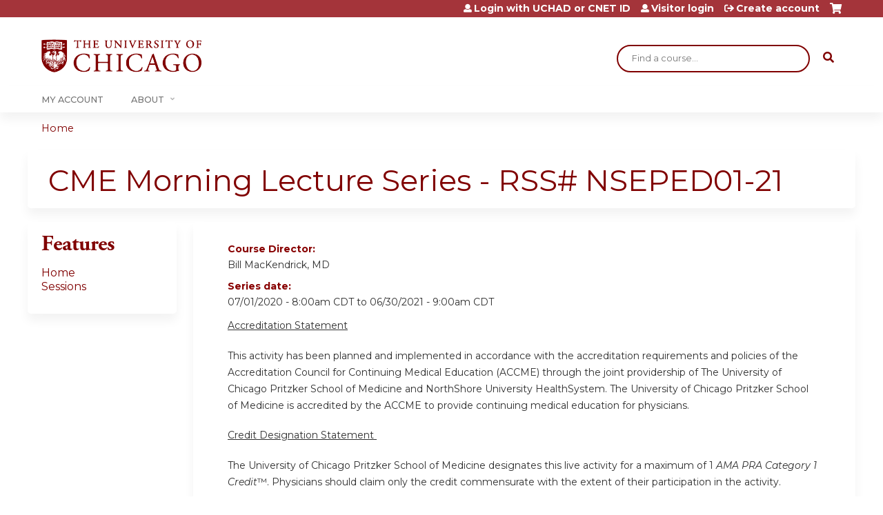

--- FILE ---
content_type: application/javascript
request_url: https://cme.uchicago.edu/sites/all/modules/features/ethosce_admin/ethosce-admin.js?t8ybt9
body_size: 244
content:
(function ($, Drupal, window, document, undefined) {

// Ensure navbar always uses the vertical sidebar.
localStorage.setItem('Drupal.navbar.trayVerticalLocked', "true");

Drupal.behaviors.ethosce_admin = {
  attach: function (context, settings) {
    // Make parent menu items (in navbar) ONLY expand sub-menu
    // and prevent redirecting to link URL.
    $('#navbar-item-tray .navbar-twisty > .navbar-box a').click(function() {
      var twisty = $(this).parent().find('.navbar-handle');
      twisty.click();
      return false;
    });
  }
}


})(jQuery, Drupal, this, this.document); /* END OF FILE  */
